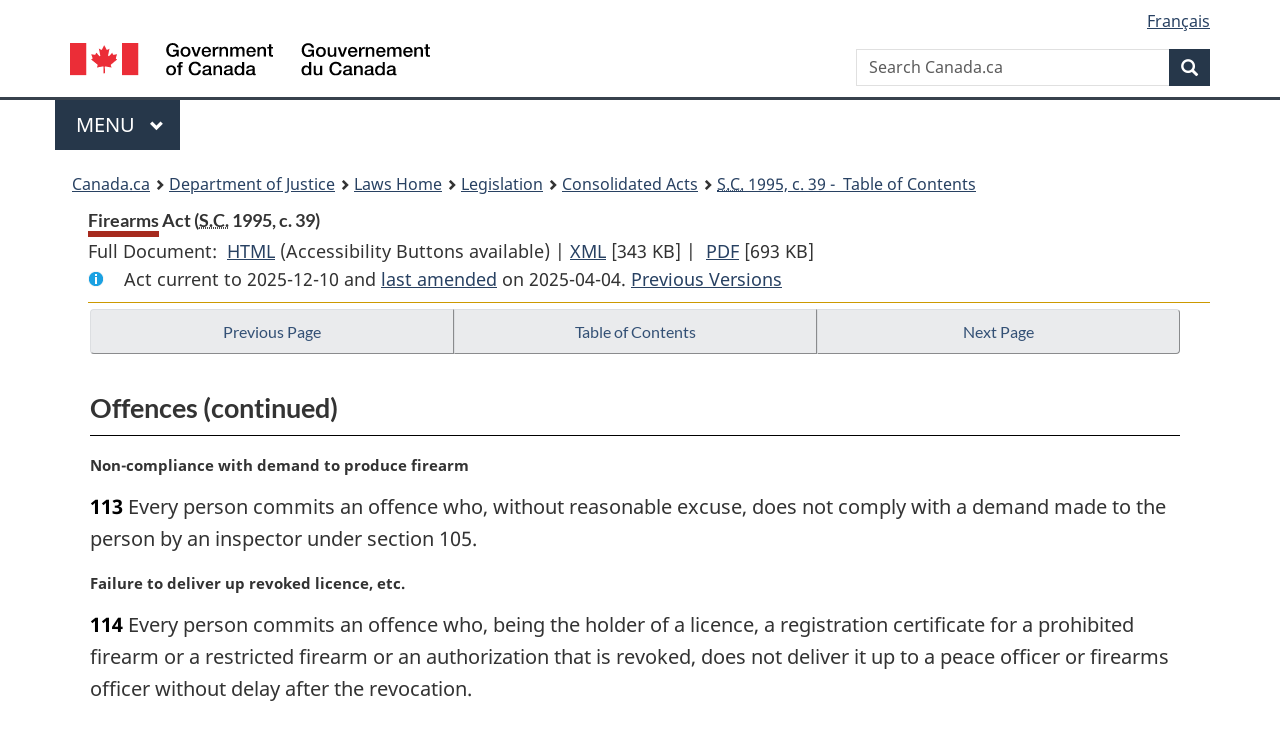

--- FILE ---
content_type: text/html
request_url: https://www.laws-lois.justice.gc.ca/eng/acts/F-11.6/page-9.html
body_size: 50424
content:
<!DOCTYPE html>
<html class="no-js" lang="en" dir="ltr">
<head>
<meta charset="utf-8">
<meta property="dcterms:accessRights" content="2"/>
<meta property="dcterms:service" content="JUS-Laws_Lois"/>
<meta content="width=device-width,initial-scale=1" name="viewport">
<meta name="dcterms.language" title="ISO639-2" content="eng">
<link href="/canada/themes-dist/GCWeb/assets/favicon.ico" rel="icon" type="image/x-icon">
<link rel="stylesheet" href="/canada/themes-dist/GCWeb/css/theme.min.css">
<link rel="stylesheet" type="text/css" href="/css/browse.css">
<link rel="stylesheet" type="text/css" href="/css/lawContent.css">
<link rel="stylesheet" type="text/css" href="/css/commonView.css">
<script src="//assets.adobedtm.com/be5dfd287373/bb72b7edd313/launch-e34f760eaec8.min.js"></script>
<link rel="stylesheet" href="/js/jquery-ui.css" />
<title>Firearms Act</title>
<meta content="width=device-width, initial-scale=1" name="viewport" />
<!-- Meta data -->
<meta name="description" content="Federal laws of Canada" />
<meta name="dcterms.title" content="Consolidated federal laws of Canada, Firearms Act" />
<meta name="dcterms.creator" title="Department of Justice" content="Legislative Services Branch" />
<meta name="dcterms.issued" title="W3CDTF" content="2025-04-04" />
<meta name="dcterms.modified" title="W3CDTF" content="2025-04-04" />
<meta name="dcterms.subject" title="scheme" content="Consolidated federal laws of Canada, Firearms Act" />
<meta name="dcterms.language" title="ISO639-2" content="eng" />
<link href="https://fonts.googleapis.com/css?family=Montserrat" rel="stylesheet">
</head>
<body vocab="http://schema.org/" typeof="webPage">
<nav>
	<ul id="wb-tphp" class="wb-init wb-disable-inited">
		<li class="wb-slc"><a class="wb-sl" href="#wb-cont">Skip to main content</a></li>
		<li class="wb-slc"><a class="wb-sl" href="#wb-info">Skip to "About government"</a></li>
		<li class="wb-slc"><a class="wb-sl" rel="alternate" href="?wbdisable=true">Switch to basic HTML version</a></li>
	</ul>
</nav>

<header> 
	<div id="wb-bnr" class="container">
		<section id="wb-lng" class="text-right">
			<h2 class="wb-inv">Language selection</h2>
			<ul class="list-inline margin-bottom-none">
				<li><a href="/scripts/changelanguage.asp" lang="fr">Fran&ccedil;ais</a></li>
			</ul>
		</section>
		<div class="row">
			<div class="brand col-xs-5 col-md-4">
				<a href="https://www.canada.ca/en.html" rel="external"><img src="/canada/themes-dist/GCWeb/assets/sig-blk-en.svg" alt="Government of Canada" property="logo"></a>
			</div>
			<section id="wb-srch" class="col-lg-8 text-right">
				<h2>Search</h2>
				<form action="https://www.canada.ca/en/sr/srb.html" method="get" name="cse-search-box" role="search" class="form-inline ng-pristine ng-valid">
					<div class="form-group">
						<label for="wb-srch-q" class="wb-inv">Search Canada.ca</label>
						<input name="cdn" value="canada" type="hidden">
						<input name="st" value="s" type="hidden">
						<input name="num" value="10" type="hidden">
						<input name="langs" value="en" type="hidden">
						<input name="st1rt" value="1" type="hidden">
						<input name="s5bm3ts21rch" value="x" type="hidden">
						<input id="wb-srch-q" list="wb-srch-q-ac" class="wb-srch-q form-control" name="q" type="search" value="" size="34" maxlength="170" placeholder="Search Canada.ca">
						<input type="hidden" name="_charset_" value="UTF-8">
						<datalist id="wb-srch-q-ac"> </datalist>
					</div>
					<div class="form-group submit">
						<button type="submit" id="wb-srch-sub" class="btn btn-primary btn-small" name="wb-srch-sub"><span class="glyphicon-search glyphicon"></span><span class="wb-inv">Search</span></button>
					</div>
				</form>
			</section>
		</div>
	</div>
<nav id="wb-cont-menu" class="gcweb-v2 gcweb-menu" typeof="SiteNavigationElement">
	<div class="container">
		<h2 class="wb-inv">Menu</h2>
		<button type="button" aria-haspopup="true" aria-expanded="false"><span class="wb-inv">Main </span>Menu <span class="expicon glyphicon glyphicon-chevron-down"></span></button>
		<ul role="menu" aria-orientation="vertical" data-ajax-replace="https://www.canada.ca/content/dam/canada/sitemenu/sitemenu-v2-en.html">
			<li role="presentation"><a role="menuitem" tabindex="-1" href="https://www.canada.ca/en/services/jobs.html">Jobs and the workplace</a></li>
			<li role="presentation"><a role="menuitem" tabindex="-1" href="https://www.canada.ca/en/services/immigration-citizenship.html">Immigration and citizenship</a></li>
			<li role="presentation"><a role="menuitem" tabindex="-1" href="https://travel.gc.ca/">Travel and tourism</a></li>
			<li role="presentation"><a role="menuitem" tabindex="-1" href="https://www.canada.ca/en/services/business.html">Business and industry</a></li>
			<li role="presentation"><a role="menuitem" tabindex="-1" href="https://www.canada.ca/en/services/benefits.html">Benefits</a></li>
			<li role="presentation"><a role="menuitem" tabindex="-1" href="https://www.canada.ca/en/services/health.html">Health</a></li>
			<li role="presentation"><a role="menuitem" tabindex="-1" href="https://www.canada.ca/en/services/taxes.html">Taxes</a></li>
			<li role="presentation"><a role="menuitem" tabindex="-1" href="https://www.canada.ca/en/services/environment.html">Environment and natural resources</a></li>
			<li role="presentation"><a role="menuitem" tabindex="-1" href="https://www.canada.ca/en/services/defence.html">National security and defence</a></li>
			<li role="presentation"><a role="menuitem" tabindex="-1" href="https://www.canada.ca/en/services/culture.html">Culture, history and sport</a></li>
			<li role="presentation"><a role="menuitem" tabindex="-1" href="https://www.canada.ca/en/services/policing.html">Policing, justice and emergencies</a></li>
			<li role="presentation"><a role="menuitem" tabindex="-1" href="https://www.canada.ca/en/services/transport.html">Transport and infrastructure</a></li>
			<li role="presentation"><a role="menuitem" tabindex="-1" href="http://international.gc.ca/world-monde/index.aspx?lang=eng">Canada and the world</a></li>
			<li role="presentation"><a role="menuitem" tabindex="-1" href="https://www.canada.ca/en/services/finance.html">Money and finances</a></li>
			<li role="presentation"><a role="menuitem" tabindex="-1" href="https://www.canada.ca/en/services/science.html">Science and innovation</a></li>
		</ul>
	</div>
</nav>
<nav id="wb-bc" property="breadcrumb"><h2>You are here:</h2><div class="container"><ol class="breadcrumb"><li><a href="https://www.canada.ca/en.html">Canada.ca</a></li><li><a href="https://www.justice.gc.ca/eng/index.html">Department of Justice</a></li><li><a href="/eng">Laws Home</a></li><li><a href="/eng/laws-index.html">Legislation</a></li><li><a href="/eng/acts/">Consolidated Acts</a></li><li><a href="/eng/acts/F-11.6/index.html"><abbr title='Statutes of Canada'>S.C.</abbr> 1995, c. 39 - &#x00A0;Table of Contents</a></li></ol></div></nav>
</header>
<main property="mainContentOfPage" typeof="WebPageElement">
<div class="container">
<!-- MAIN CONT DIV START --><div class='legisHeader'><header><h1 id='wb-cont' class='HeadTitle'>Firearms Act&#x00A0;(<abbr title='Statutes of Canada'>S.C.</abbr> 1995, c. 39)</h1><div id='printAll'><p id='FullDoc'>Full Document: &nbsp;</p><ul><li><a href='FullText.html'>HTML<span class='wb-invisible'>Full Document: Firearms Act</span></a>&nbsp;(Accessibility Buttons available) |&nbsp;</li><li><a href='/eng/XML/F-11.6.xml'>XML<span class='wb-invisible'>Full Document: Firearms Act</span></a> <span class='fileSize'>[343 KB]</span>&nbsp;|&nbsp;</li> <li><a href='/PDF/F-11.6.pdf'>PDF<span class='wb-invisible'>Full Document: Firearms Act</span></a> <span class='fileSize'>[693 KB]</span></li></ul></div><div class='info'><p id='assentedDate'>Act current to 2025-12-10 and <a href='index.html#hist'>last amended</a> on 2025-04-04. <a href='PITIndex.html'>Previous Versions</a></p></div></header><div class='lineSeparator goldLineTop'></div></div><div class='docContents' id='docCont'>
<nav><div class="btn-group btn-group-justified"><a rel="prev" class="btn btn-default" role="button" href="page-8.html#docCont" >Previous Page</a><a id="right-panel-trigger" class="overlay-lnk btn btn-default" role="button" href="index.html" aria-controls="right-panel">Table of Contents</a><a rel="next" class="btn btn-default" role="button" href="page-10.html#docCont" >Next Page</a></div></nav><div class="wb-txthl">
<section>
<div class='continued'><h2 class="Part" id="h-223986"><span class="HTitleText1">Offences (continued)</span></h2></div>
<p class="MarginalNote"><span class="wb-invisible">Marginal note:</span>Non-compliance with demand to produce firearm</p><p class="Section" id="224011"><strong><a class="sectionLabel" id="s-113"><span class="sectionLabel">113</span></a></strong> Every person commits an offence who, without reasonable excuse, does not comply with a demand made to the person by an inspector under section 105.</p>
<p class="MarginalNote"><span class="wb-invisible">Marginal note:</span>Failure to deliver up revoked licence, etc.</p><p class="Section" id="224013"><strong><a class="sectionLabel" id="s-114"><span class="sectionLabel">114</span></a></strong> Every person commits an offence who, being the holder of a licence, a registration certificate for a prohibited firearm or a restricted firearm or an authorization that is revoked, does not deliver it up to a peace officer or firearms officer without delay after the revocation.</p><div class="HistoricalNote"><ul class="HistoricalNote"><li class="HistoricalNoteSubItem">1995, c. 39, s. 114</li><li class="HistoricalNoteSubItem"> 2012, c. 6, s. 28</li></ul></div>
<div class="PITLink"><a class="PITLink" href="section-114-20030101.html" title="Link to previous version of section 114">Previous Version</a></div>
<p class="MarginalNote"><span class="wb-invisible">Marginal note:</span>Punishment</p><p class="Section" id="224017"><strong><a class="sectionLabel" id="s-115"><span class="sectionLabel">115</span></a></strong> Every person who commits an offence under section 113 or 114 is guilty of an offence punishable on summary conviction.</p><div class="HistoricalNote"><ul class="HistoricalNote"><li class="HistoricalNoteSubItem">1995, c. 39, s. 115</li><li class="HistoricalNoteSubItem"> 2012, c. 6, s. 28</li></ul></div>
<div class="PITLink"><a class="PITLink" href="section-115-20030101.html" title="Link to previous version of section 115">Previous Version</a></div>
<p class="MarginalNote"><span class="wb-invisible">Marginal note:</span>Attorney General of Canada may act</p><p class="Section" id="224021"><strong><a class="sectionLabel" id="s-116"><span class="sectionLabel">116</span></a></strong> Any proceedings in respect of an offence under this Act may be commenced at the instance of the Government of Canada and conducted by or on behalf of that government.</p>
<h2 class="Part" id="h-224023"><span class="HTitleText1">Regulations</span></h2><p class="MarginalNote"><span class="wb-invisible">Marginal note:</span>Regulations</p><p class="Section" id="224024"><strong><a class="sectionLabel" id="s-117"><span class="sectionLabel">117</span></a></strong> The Governor in Council may make regulations</p><ul class="ProvisionList"><li><p class="Paragraph" id="1487937"><span class="lawlabel">(a)</span> defining the expression “protection order” for the purposes of this Act;</p></li><li><p class="Paragraph" id="1487938"><span class="lawlabel">(a.01)</span> regulating the issuance of licences, registration certificates and authorizations, including regulations respecting the purposes for which they may be issued under any provision of this Act and prescribing the circumstances in which persons are or are not eligible to hold licences;</p></li><li><p class="Paragraph" id="224027"><span class="lawlabel">(a.1)</span> deeming permits to export goods, or classes of permits to export goods, that are issued under the <cite class="XRefExternalAct"><a href="/eng/acts/E-19">Export and Import Permits Act</a></cite> to be authorizations to export for the purposes of this Act;</p></li><li><p class="Paragraph" id="224028"><span class="lawlabel">(b)</span> regulating the revocation of licences, registration certificates and authorizations;</p></li><li><p class="Paragraph" id="224029"><span class="lawlabel">(c)</span> prescribing the circumstances in which an individual does or does not need firearms</p><ul class="ProvisionList"><li><p class="Subparagraph" id="224030"><span class="lawlabel">(i)</span> to protect the life of that individual or of other individuals, or</p></li><li><p class="Subparagraph" id="224031"><span class="lawlabel">(ii)</span> for use in connection with his or her lawful profession or occupation;</p></li></ul></li><li><p class="Paragraph" id="1345421"><span class="lawlabel">(c.1)</span> regulating, for the purpose of issuing a reference number under section 23, the provision of information by a transferor, a transferee and the Registrar;</p></li><li><p class="Paragraph" id="224032"><span class="lawlabel">(d)</span> regulating the use of firearms in target practice or target shooting competitions;</p></li><li><p class="Paragraph" id="224033"><span class="lawlabel">(e)</span> regulating</p><ul class="ProvisionList"><li><p class="Subparagraph" id="224034"><span class="lawlabel">(i)</span> the establishment and operation of shooting clubs and shooting ranges,</p></li><li><p class="Subparagraph" id="224035"><span class="lawlabel">(ii)</span> the activities that may be carried on at shooting clubs and shooting ranges,</p></li><li><p class="Subparagraph" id="224036"><span class="lawlabel">(iii)</span> the possession and use of firearms at shooting clubs and shooting ranges, and</p></li><li><p class="Subparagraph" id="224037"><span class="lawlabel">(iv)</span> the keeping and destruction of records in relation to shooting clubs and shooting ranges and members of those clubs and ranges;</p></li></ul></li><li><p class="Paragraph" id="224038"><span class="lawlabel">(f)</span> regulating the establishment and maintenance of gun collections and the acquisition and disposal or disposition of firearms that form part or are to form part of a gun collection;</p></li><li><p class="Paragraph" id="224039"><span class="lawlabel">(g)</span> regulating the operation of gun shows, the activities that may be carried on at gun shows and the possession and use of firearms at gun shows;</p></li><li><p class="Paragraph" id="224040"><span class="lawlabel">(h)</span> regulating the storage, handling, transportation, shipping, display, advertising and mail-order sale of firearms and restricted weapons and defining the expression “mail-order sale” for the purposes of this Act;</p></li><li><p class="Paragraph" id="224041"><span class="lawlabel">(i)</span> regulating the storage, handling, transportation, shipping, possession for a prescribed purpose, transfer, exportation or importation of</p><ul class="ProvisionList"><li><p class="Subparagraph" id="1487939"><span class="lawlabel">(i)</span> prohibited firearms, prohibited weapons, restricted weapons, prohibited devices, prohibited ammunition and firearm parts, or</p></li><li><p class="Subparagraph" id="224043"><span class="lawlabel">(ii)</span> components or parts of prohibited firearms, prohibited weapons, restricted weapons, prohibited devices and prohibited ammunition;</p></li></ul></li><li><p class="Paragraph" id="224044"><span class="lawlabel">(j)</span> regulating the possession and use of restricted weapons;</p></li><li><p class="Paragraph" id="224045"><span class="lawlabel">(j.1)</span> respecting the possession and transportation of firearms during the extension period referred to in subsection 64(1.1);</p></li><li><p class="Paragraph" id="224046"><span class="lawlabel">(k)</span> for authorizing</p><ul class="ProvisionList"><li><p class="Subparagraph" id="224047"><span class="lawlabel">(i)</span> the possession at any place, or</p></li><li><p class="Subparagraph" id="224048"><span class="lawlabel">(ii)</span> the manufacture or transfer, whether or not for consideration, or offer to manufacture or transfer, whether or not for consideration,</p></li></ul><p class="ContinuedParagraph" id="1487940">of firearms, prohibited weapons, restricted weapons, prohibited devices, ammunition, prohibited ammunition, cartridge magazines and components and parts designed exclusively for use in the manufacture of or assembly into firearms;</p></li><li><p class="Paragraph" id="1487941"><span class="lawlabel">(k.1)</span> respecting the importation or exportation of firearms, prohibited weapons, restricted weapons, prohibited devices, ammunition, prohibited ammunition, cartridge magazines and components and parts designed exclusively for use in the manufacture of or assembly into firearms;</p></li><li><p class="Paragraph" id="224051"><span class="lawlabel">(k.2)</span> respecting the marking of firearms manufactured in Canada or imported into Canada and the removal, alteration, obliteration and defacing of those markings;</p></li><li><p class="Paragraph" id="1487942"><span class="lawlabel">(k.3)</span> respecting the confirmation of declarations and authorizations to transport for the purposes of paragraph 35(1)(b) and the confirmation of declarations for the purposes of subsections 37(2) and 38(2);</p></li><li><p class="Paragraph" id="1487943"><span class="lawlabel">(k.4)</span> respecting the disposal of ammunition and cartridge magazines referred to in subsection 37(4) and of firearm parts referred to in subsection 38(4);</p></li><li><p class="Paragraph" id="224053"><span class="lawlabel">(l)</span> regulating the storage, handling, transportation, shipping, acquisition, possession, transfer, exportation, importation, use and disposal or disposition of firearms, prohibited weapons, restricted weapons, prohibited devices, prohibited ammunition and explosive substances</p><ul class="ProvisionList"><li><p class="Subparagraph" id="224054"><span class="lawlabel">(i)</span> by the following persons in the course of their duties or for the purposes of their employment, namely,</p><ul class="ProvisionList"><li><p class="Clause" id="224055"><span class="lawlabel">(A)</span> peace officers,</p></li><li><p class="Clause" id="224056"><span class="lawlabel">(B)</span> persons training to become police officers or peace officers under the control and supervision of a police force or a police academy or similar institution designated by the federal Minister or the lieutenant governor in council of a province,</p></li><li><p class="Clause" id="224057"><span class="lawlabel">(C)</span> persons or members of a class of persons employed in the federal public administration or by the government of a province or municipality who are prescribed by the regulations made by the Governor in Council under Part III of the <cite class="XRefExternalAct"><a href="/eng/acts/C-46">Criminal Code</a></cite> to be public officers, and</p></li><li><p class="Clause" id="224058"><span class="lawlabel">(D)</span> chief firearms officers and firearms officers, and</p></li></ul></li><li><p class="Subparagraph" id="224059"><span class="lawlabel">(ii)</span> by individuals on behalf of, and under the authority of, a police force or a department of the Government of Canada or of a province;</p></li></ul></li><li><p class="Paragraph" id="1171081"><span class="lawlabel">(m)</span> regulating the keeping, transmission and destruction of records in relation to firearms, prohibited weapons, restricted weapons, prohibited devices and prohibited ammunition;</p></li><li><p class="Paragraph" id="224061"><span class="lawlabel">(n)</span> regulating the keeping and destruction of records by businesses in relation to ammunition;</p></li><li><p class="Paragraph" id="1345422"><span class="lawlabel">(n.1)</span> regulating the transmission of records under paragraph 58.1(1)(c) by a business to a prescribed official;</p></li><li><p class="Paragraph" id="224062"><span class="lawlabel">(o)</span> creating offences consisting of contraventions of the regulations made under paragraph (d), (e), (f), (g), (i), (j), (k.1), (k.2), (l), (m) or (n);</p></li><li><p class="Paragraph" id="224063"><span class="lawlabel">(p)</span> prescribing the fees that are to be paid to Her Majesty in right of Canada for licences, registration certificates, authorizations, approvals of transfers and importations of firearms and confirmations by customs officers of documents under this Act;</p></li><li><p class="Paragraph" id="224064"><span class="lawlabel">(q)</span> waiving or reducing the fees payable under paragraph (p) in such circumstances as may be specified in the regulations;</p></li><li><p class="Paragraph" id="224065"><span class="lawlabel">(r)</span> prescribing the charges that are to be paid to Her Majesty in right of Canada in respect of costs incurred by Her Majesty in right of Canada in storing goods that are detained by customs officers or in disposing of goods;</p></li><li><p class="Paragraph" id="224066"><span class="lawlabel">(s)</span> respecting the operation of the Canadian Firearms Registry;</p></li><li><p class="Paragraph" id="224067"><span class="lawlabel">(t)</span> regulating the sending or issuance of notices and documents in electronic or other form, including</p><ul class="ProvisionList"><li><p class="Subparagraph" id="224068"><span class="lawlabel">(i)</span> the notices and documents that may be sent or issued in electronic or other form,</p></li><li><p class="Subparagraph" id="224069"><span class="lawlabel">(ii)</span> the persons or classes of persons by whom they may be sent or issued,</p></li><li><p class="Subparagraph" id="224070"><span class="lawlabel">(iii)</span> their signature in electronic or other form or their execution, adoption or authorization in a manner that pursuant to the regulations is to have the same effect for the purposes of this Act as their signature, and</p></li><li><p class="Subparagraph" id="224071"><span class="lawlabel">(iv)</span> the time and date when they are deemed to be received;</p></li></ul></li><li><p class="Paragraph" id="224072"><span class="lawlabel">(u)</span> respecting the manner in which any provision of this Act or the regulations applies to any of the aboriginal peoples of Canada, and adapting any such provision for the purposes of that application;</p></li><li><p class="Paragraph" id="224073"><span class="lawlabel">(v)</span> repealing</p><ul class="ProvisionList"><li><p class="Subparagraph" id="224074"><span class="lawlabel">(i)</span> section 4 of the <cite class="XRefExternalRegulation">Cartridge Magazine Control Regulations</cite>, made by Order in Council P.C. 1992-1660 of July 16, 1992 and registered as SOR/92-460, and the heading before it,</p></li><li><p class="Subparagraph" id="224075"><span class="lawlabel">(ii)</span> the <cite class="XRefExternalRegulation"><a href="/eng/regulations/C.R.C.,_c._430">Designated Areas Firearms Order</a></cite>, C.R.C., chapter 430,</p></li><li><p class="Subparagraph" id="224076"><span class="lawlabel">(iii)</span> section 4 of the <cite class="XRefExternalRegulation">Firearms Acquisition Certificate Regulations</cite>, made by Order in Council P.C. 1992-1663 of July 16, 1992 and registered as SOR/92-461, and the heading before it,</p></li><li><p class="Subparagraph" id="224077"><span class="lawlabel">(iv)</span> section 7 of the <cite class="XRefExternalRegulation">Genuine Gun Collector Regulations</cite>, made by Order in Council P.C. 1992-1661 of July 16, 1992 and registered as SOR/92-435, and the heading before it,</p></li><li><p class="Subparagraph" id="224078"><span class="lawlabel">(v)</span> sections 8 and 13 of the <cite class="XRefExternalRegulation">Prohibited Weapons Control Regulations</cite>, made by Order in Council P.C. 1991-1925 of October 3, 1991 and registered as SOR/91-572, and the headings before them,</p></li><li><p class="Subparagraph" id="224079"><span class="lawlabel">(vi)</span> the <cite class="XRefExternalRegulation">Restricted Weapon Registration Certificate for Classes of Persons other than Individuals Regulations</cite>, made by Order in Council P.C. 1993-766 of April 20, 1993 and registered as SOR/93-200, and</p></li><li><p class="Subparagraph" id="224080"><span class="lawlabel">(vii)</span> sections 7, 15 and 17 of the <cite class="XRefExternalRegulation">Restricted Weapons and Firearms Control Regulations</cite>, made by Order in Council P.C. 1978-2572 of August 16, 1978 and registered as SOR/78-670, and the headings before them; and</p></li></ul></li><li><p class="Paragraph" id="224081"><span class="lawlabel">(w)</span> prescribing anything that by any provision of this Act is to be prescribed by regulation.</p></li></ul><div class="HistoricalNote"><ul class="HistoricalNote"><li class="HistoricalNoteSubItem">1995, c. 39, s. 117</li><li class="HistoricalNoteSubItem"> 2003, c. 8, s. 54, c. 22, s. 224(E)</li><li class="HistoricalNoteSubItem"> 2015, c. 27, s. 16</li><li class="HistoricalNoteSubItem"><a href="#1148371-1171080" class="wb-lbx" data-ajax-after="1148371-1171080.html">2019, c. 9, s. 13</a></li><li class="HistoricalNoteSubItem"><a href="#1433163-1487944" class="wb-lbx" data-ajax-after="1433163-1487944.html">2023, c. 32, s. 45</a></li></ul></div>
<div class="PITLink"><a class="PITLink" href="section-117-20220518.html" title="Link to previous version of section 117">Previous Version</a></div>
<p class="MarginalNote"><span class="wb-invisible">Marginal note:</span>Laying of proposed regulations</p><ul class="Section ProvisionList" id="224084"><li><p class="Subsection" id="224086"><strong><a class="sectionLabel" id="s-118"><span class="sectionLabel">118</span></a></strong> <span class="lawlabel">(1)</span> Subject to subsection (2), the federal Minister shall have each proposed regulation laid before each House of Parliament.</p></li><li><p class="MarginalNote"><span class="wb-invisible">Marginal note:</span>Idem</p><p class="Subsection" id="224087"><span class="lawlabel">(2)</span> Where a proposed regulation is laid pursuant to subsection (1), it shall be laid before each House of Parliament on the same day.</p></li><li><p class="MarginalNote"><span class="wb-invisible">Marginal note:</span>Report by committee</p><p class="Subsection" id="224089"><span class="lawlabel">(3)</span> Each proposed regulation that is laid before a House of Parliament shall, on the day it is laid, be referred by that House to an appropriate committee of that House, as determined by the rules of that House, and the committee may conduct inquiries or public hearings with respect to the proposed regulation and report its findings to that House.</p></li><li><p class="MarginalNote"><span class="wb-invisible">Marginal note:</span>Making of regulations</p><p class="Subsection" id="224091"><span class="lawlabel">(4)</span> A proposed regulation that has been laid pursuant to subsection (1) may be made</p><ul class="ProvisionList"><li><p class="Paragraph" id="224093"><span class="lawlabel">(a)</span> on the expiration of thirty sitting days after it was laid; or</p></li><li><p class="Paragraph" id="224094"><span class="lawlabel">(b)</span> where, with respect to each House of Parliament,</p><ul class="ProvisionList"><li><p class="Subparagraph" id="224095"><span class="lawlabel">(i)</span> the committee reports to the House, or</p></li><li><p class="Subparagraph" id="224096"><span class="lawlabel">(ii)</span> the committee decides not to conduct inquiries or public hearings.</p></li></ul></li></ul></li><li><p class="MarginalNote"><span class="wb-invisible">Marginal note:</span>Definition of “sitting day”</p><p class="Subsection" id="224097"><span class="lawlabel">(5)</span> For the purpose of this section, <span class="DefinedTerm"><dfn>sitting day</dfn></span> means a day on which either House of Parliament sits.</p></li></ul>
<p class="MarginalNote"><span class="wb-invisible">Marginal note:</span>Exception</p><ul class="Section ProvisionList" id="224099"><li><p class="Subsection" id="224101"><strong><a class="sectionLabel" id="s-119"><span class="sectionLabel">119</span></a></strong> <span class="lawlabel">(1)</span> No proposed regulation that has been laid pursuant to section 118 need again be laid under that section, whether or not it has been altered.</p></li><li><p class="MarginalNote"><span class="wb-invisible">Marginal note:</span>Exception — minor changes</p><p class="Subsection" id="224102"><span class="lawlabel">(2)</span> A regulation made under section 117 may be made without being laid before either House of Parliament if the federal Minister is of the opinion that the changes made by the regulation to an existing regulation are so immaterial or insubstantial that section 118 should not be applicable in the circumstances.</p></li><li><p class="MarginalNote"><span class="wb-invisible">Marginal note:</span>Exception — urgency</p><p class="Subsection" id="224104"><span class="lawlabel">(3)</span> A regulation made under paragraph 117(i), (l), (m), (n), (o), (q), (s) or (t) may be made without being laid before either House of Parliament if the federal Minister is of the opinion that the making of the regulation is so urgent that section 118 should not be applicable in the circumstances.</p></li><li><p class="MarginalNote"><span class="wb-invisible">Marginal note:</span>Notice of opinion</p><p class="Subsection" id="224106"><span class="lawlabel">(4)</span> Where the federal Minister forms the opinion described in subsection (2) or (3), he or she shall have a statement of the reasons why he or she formed that opinion laid before each House of Parliament.</p></li><li><p class="MarginalNote"><span class="wb-invisible">Marginal note:</span>Exception — prescribed dates</p><p class="Subsection" id="224108"><span class="lawlabel">(5)</span> A regulation may be made under paragraph 117(w) prescribing a date for the purposes of the application of any provision of this Act without being laid before either House of Parliament.</p></li><li><p class="MarginalNote"><span class="wb-invisible">Marginal note:</span>Part III of the <cite class="XRefExternalAct"><a href="/eng/acts/C-46">Criminal Code</a></cite></p><p class="Subsection" id="224110"><span class="lawlabel">(6)</span> For greater certainty, a regulation may be made under Part III of the <cite class="XRefExternalAct"><a href="/eng/acts/C-46">Criminal Code</a></cite> without being laid before either House of Parliament.</p></li></ul>
<h2 class="Part" id="h-224112"><span class="HTitleText1">Transitional Provisions</span></h2><h3 class="Subheading" id="h-224113"><span class="HTitleText2">Licences</span></h3><p class="MarginalNote"><span class="wb-invisible">Marginal note:</span>Firearms acquisition certificates</p><ul class="Section ProvisionList" id="224114"><li><p class="Subsection" id="224116"><strong><a class="sectionLabel" id="s-120"><span class="sectionLabel">120</span></a></strong> <span class="lawlabel">(1)</span> A firearms acquisition certificate is deemed to be a licence if it</p><ul class="ProvisionList"><li><p class="Paragraph" id="224117"><span class="lawlabel">(a)</span> was issued under section 106 or 107 of the former Act;</p></li><li><p class="Paragraph" id="224118"><span class="lawlabel">(b)</span> had not been revoked before the commencement day; and</p></li><li><p class="Paragraph" id="224119"><span class="lawlabel">(c)</span> was valid pursuant to subsection 106(11) of the former Act, or pursuant to that subsection as applied by subsection 107(1) of the former Act, on the commencement day.</p></li></ul></li><li><p class="MarginalNote"><span class="wb-invisible">Marginal note:</span>Authorizations</p><p class="Subsection" id="224120"><span class="lawlabel">(2)</span> A firearms acquisition certificate that is deemed to be a licence authorizes the holder</p><ul class="ProvisionList"><li><p class="Paragraph" id="224122"><span class="lawlabel">(a)</span> to acquire and possess any firearms other than prohibited firearms that are acquired by the holder on or after the commencement day and before the expiration or revocation of the firearms acquisition certificate;</p></li><li><p class="Paragraph" id="224123"><span class="lawlabel">(b)</span> in the case of an individual referred to in subsection 12(2), (3), (4), (5), (6) or (8), to acquire and possess any prohibited firearms referred to in that subsection that are acquired by the holder on or after the commencement day; and</p></li><li><p class="Paragraph" id="224124"><span class="lawlabel">(c)</span> in the case of a particular individual who is eligible under subsection 12(7) to hold a licence authorizing the particular individual to possess a handgun referred to in subsection 12(6.1) (pre-December 1, 1998 handguns) in the circumstances described in subsection 12(7), to acquire and possess such a handgun in those circumstances, if the particular handgun is acquired by the particular individual on or after the commencement day.</p></li></ul></li><li><p class="MarginalNote"><span class="wb-invisible">Marginal note:</span>Expiration</p><p class="Subsection" id="224125"><span class="lawlabel">(3)</span> A firearms acquisition certificate that is deemed to be a licence expires on the earlier of</p><ul class="ProvisionList"><li><p class="Paragraph" id="224127"><span class="lawlabel">(a)</span> five years after the day on which it was issued, and</p></li><li><p class="Paragraph" id="224128"><span class="lawlabel">(b)</span> the issuance of a licence to the holder of the firearms acquisition certificate.</p></li></ul></li><li><p class="MarginalNote"><span class="wb-invisible">Marginal note:</span>Lost, stolen and destroyed firearms acquisition certificates</p><p class="Subsection" id="224129"><span class="lawlabel">(4)</span> Where a firearms acquisition certificate that is deemed to be a licence is lost, stolen or destroyed before its expiration under subsection (3), a person who has authority under this Act to issue a licence may issue a replacement firearms acquisition certificate that has the same effect as the one that was lost, stolen or destroyed.</p></li></ul><div class="HistoricalNote"><ul class="HistoricalNote"><li class="HistoricalNoteSubItem">1995, c. 39, s. 120</li><li class="HistoricalNoteSubItem"> 2003, c. 8, s. 56</li></ul></div>
<div class="PITLink"><a class="PITLink" href="section-120-20030101.html" title="Link to previous version of section 120">Previous Version</a></div>
</section></div>
</div> <!--END OF DocContents -->
<section id="right-panel" class="wb-overlay modal-content overlay-def wb-panel-l"><header class="modal-header"><h2 class="modal-title">Table of Contents</h2></header><div class="modal-body"><nav>
<ul class="TocIndent">
<li><a title="Page 1" href="page-1.html">
Firearms Act</a><ul class="TocIndent"><li><span class='sectionRange'>1 - </span><a href="page-1.html#h-223059"><span class="HTitleText1">Short Title</span></a>
</li>
<li><span class='sectionRange'>2 - </span><a href="page-1.html#h-223062"><span class="HTitleText1">Interpretation</span></a>
</li>
<li><span class='sectionRange'>3 - </span><a href="page-1.html#h-223111"><span class="HTitleText1">Her Majesty</span></a>
</li>
<li><span class='sectionRange'>4 - </span><a href="page-1.html#h-223117"><span class="HTitleText1">Purpose</span></a>
</li>
<li><span class='sectionRange'>5 - </span><a href="page-1.html#h-223131"><span class="HTitleText1">Authorized Possession</span></a>
<ul class="TocIndent"><li>
<span class='sectionRange'>5 - </span><a href="page-1.html#h-223132"><span class="HTitleText2">Eligibility to Hold Licences</span></a>
<ul class="TocIndent"><li>
<span class='sectionRange'>5 - </span><a href="page-1.html#h-223133"><span class="HTitleText3">General Rules</span></a>
</li>
<li><span class='sectionRange'>8 - </span><a href="page-2.html#h-223188"><span class="HTitleText3">Special Cases — Persons</span></a>
</li>
<li><span class='sectionRange'>11 - </span><a href="page-2.html#h-223226"><span class="HTitleText3">Special Cases — Prohibited Firearms, Weapons, Devices and Ammunition</span></a>
</li></ul>
</li><li><span class='sectionRange'>12.1 - </span><a href="page-2.html#h-223283"><span class="HTitleText2">Registration Certificates</span></a>
</li></ul>
</li><li><span class='sectionRange'>17 - </span><a href="page-2.html#h-223301"><span class="HTitleText1">Authorized Transportation of Firearms</span></a>
</li>
<li><span class='sectionRange'>21 - </span><a href="page-3.html#h-223346"><span class="HTitleText1">Authorized Transfers and Lending</span></a>
<ul class="TocIndent"><li>
<span class='sectionRange'>21 - </span><a href="page-3.html#h-223347"><span class="HTitleText2">General Provisions</span></a>
</li>
<li><span class='sectionRange'>23 - </span><a href="page-3.html#h-223354"><span class="HTitleText2">Authorized Transfers</span></a>
</li>
<li><span class='sectionRange'>33 - </span><a href="page-4.html#h-223464"><span class="HTitleText2">Authorized Lending</span></a>
</li></ul>
</li><li><span class='sectionRange'>35 - </span><a href="page-4.html#h-223479"><span class="HTitleText1">Authorized Exportation and Importation</span></a>
<ul class="TocIndent"><li>
<span class='sectionRange'>35 - </span><a href="page-4.html#h-223480"><span class="HTitleText2">Individuals</span></a>
</li></ul>
</li><li><span class='sectionRange'>54 - </span><a href="page-4.html#h-223529"><span class="HTitleText1">Licences, Registration Certificates and Authorizations</span></a>
<ul class="TocIndent"><li>
<span class='sectionRange'>54 - </span><a href="page-4.html#h-223530"><span class="HTitleText2">Applications</span></a>
</li>
<li><span class='sectionRange'>56 - </span><a href="page-4.html#h-223551"><span class="HTitleText2">Issuance</span></a>
</li>
<li><span class='sectionRange'>64 - </span><a href="page-5.html#h-223601"><span class="HTitleText2">Term</span></a>
</li>
<li><span class='sectionRange'>68 - </span><a href="page-5.html#h-223680"><span class="HTitleText2">Refusal to Issue and Suspension and Revocation</span></a>
</li>
<li><span class='sectionRange'>74 - </span><a href="page-6.html#h-223726"><span class="HTitleText2">References to Provincial Court Judge</span></a>
</li>
<li><span class='sectionRange'>76.1 - </span><a href="page-6.html#h-223752"><span class="HTitleText2">Appeals to Superior Court and Court of Appeal</span></a>
</li></ul>
</li><li><span class='sectionRange'>81.1 - </span><a href="page-7.html#h-223792"><span class="HTitleText1">Commissioner of Firearms</span></a>
</li>
<li><span class='sectionRange'>82 - </span><a href="page-7.html#h-223813"><span class="HTitleText1">Canadian Firearms Registration System</span></a>
<ul class="TocIndent"><li>
<span class='sectionRange'>82 - </span><a href="page-7.html#h-223814"><span class="HTitleText2">Registrar of Firearms</span></a>
</li>
<li><span class='sectionRange'>83 - </span><a href="page-7.html#h-223823"><span class="HTitleText2">Records of the Registrar</span></a>
</li>
<li><span class='sectionRange'>87 - </span><a href="page-7.html#h-223858"><span class="HTitleText2">Records of Chief Firearms Officers</span></a>
</li>
<li><span class='sectionRange'>88.1 - </span><a href="page-7.html#h-1434079"><span class="HTitleText2">Disclosure of Information</span></a>
</li>
<li><span class='sectionRange'>89 - </span><a href="page-7.html#h-223872"><span class="HTitleText2">Reporting of Prohibition Orders</span></a>
</li>
<li><span class='sectionRange'>90 - </span><a href="page-7.html#h-223875"><span class="HTitleText2">Access to Records</span></a>
</li>
<li><span class='sectionRange'>91 - </span><a href="page-7.html#h-223882"><span class="HTitleText2">Electronic Filing</span></a>
</li>
<li><span class='sectionRange'>93 - </span><a href="page-8.html#h-223897"><span class="HTitleText2">Reports</span></a>
</li></ul>
</li><li><span class='sectionRange'>95 - </span><a href="page-8.html#h-223909"><span class="HTitleText1">General</span></a>
<ul class="TocIndent"><li>
<span class='sectionRange'>95 - </span><a href="page-8.html#h-223910"><span class="HTitleText2">Agreements with Provinces</span></a>
</li>
<li><span class='sectionRange'>96 - </span><a href="page-8.html#h-223915"><span class="HTitleText2">Other Matters</span></a>
</li></ul>
</li><li><span class='sectionRange'>98 - </span><a href="page-8.html#h-223931"><span class="HTitleText1">Delegation</span></a>
</li>
<li><span class='sectionRange'>101 - </span><a href="page-8.html#h-223940"><span class="HTitleText1">Inspection</span></a>
</li>
<li><span class='sectionRange'>106 - </span><a href="page-8.html#h-223986"><span class="HTitleText1">Offences</span></a>
</li>
<li><span class='sectionRange'>117 - </span><a href="page-9.html#h-224023"><span class="HTitleText1">Regulations</span></a>
</li>
<li><span class='sectionRange'>120 - </span><a href="page-9.html#h-224112"><span class="HTitleText1">Transitional Provisions</span></a>
<ul class="TocIndent"><li>
<span class='sectionRange'>120 - </span><a href="page-9.html#h-224113"><span class="HTitleText2">Licences</span></a>
</li>
<li><span class='sectionRange'>127 - </span><a href="page-10.html#h-224190"><span class="HTitleText2">Registration Certificates</span></a>
</li>
<li><span class='sectionRange'>129 - </span><a href="page-10.html#h-224204"><span class="HTitleText2">Authorized Transportation of Firearms</span></a>
</li></ul>
</li><li><span class='sectionRange'>136 and 137 - </span><a href="page-10.html#h-224252"><span class="HTitleText1">Conditional Amendments to this Act</span></a>
</li>
<li><span class='sectionRange'>138 and 139 - </span><a href="page-10.html#h-224254"><span class="HTitleText1">Amendments to the Criminal Code</span></a>
</li>
<li><span class='sectionRange'>140 to 157 - </span><a href="page-10.html#h-224256"><span class="HTitleText1">Related and Consequential Amendments to the Criminal Code</span></a>
</li>
<li><span class='sectionRange'>158 to 168 - </span><a href="page-10.html#h-224258"><span class="HTitleText1">Related and Consequential Amendments to Other Acts</span></a>
</li>
<li><span class='sectionRange'>188 to 192 - </span><a href="page-10.html#h-224262"><span class="HTitleText1">Conditional Amendments</span></a>
</li>
<li><span class='sectionRange'>193 - </span><a href="page-10.html#h-224264"><span class="HTitleText1">Coming into Force</span></a>
</li></ul>
</li></ul>

</nav>

</div></section>
<div class="lineSeparator">&nbsp;</div><nav><div class="btn-group btn-group-justified"><a rel="prev" class="btn btn-default" role="button" href="page-8.html#docCont" >Previous Page</a><a rel="next" class="btn btn-default" role="button" href="page-10.html#docCont" >Next Page</a></div></nav><form class='form-inline goToSection' action='/scripts/gotopage.asp' method='post'><div class='nextPreviousBtnAlign selectTop'><label class='wb-invisible' for='pageSelect'>Select page</label><select id='pageSelect' title='Select page' name='selectPage' class='navSelect'><option value='index'>Table of Contents</option><option value='page-1'>1       ... 7</option><option value='page-2'>8             ... 19</option><option value='page-3'>19.1                ... 32</option><option value='page-4'>33                          ... 58</option><option value='page-5'>58.1            ... 69.1</option><option value='page-6'>69.2            ... 77</option><option value='page-7'>78                      ... 92</option><option value='page-8'>93                    ... 112</option><option value='page-9' selected='selected'>113       ... 120</option><option value='page-10'>121                        ... 193</option><option value='rpdc'>Related Provisions</option><option value='nifnev'>Amendments not in force</option><option value='hist'>Previous Amendments</option></select><input class="button-accent" type='submit' value='Go to page' /><input type='hidden' name='folder' value='F-11.6'/><input type='hidden' name='type' value='acts' /><input type='hidden' name='language' value='eng'/></div></form>
<!-- MAIN CONT DIV END --></div>
<section class="pagedetails container">
    <h2 class="wb-inv">Page Details</h2>   
        <dl id="wb-dtmd">
    <dt>Date modified: </dt>
    <dd><time property="dateModified">﻿2026-01-12</time></dd>
</dl>
</section>
<script src="https://ajax.googleapis.com/ajax/libs/jquery/2.2.4/jquery.js"></script>
<script src="/canada/themes-dist/wet-boew/js/wet-boew.min.js"></script>
<script src="/canada/themes-dist/GCWeb/js/theme.min.js"></script>
</main>
<footer id="wb-info">
	<div class="gc-contextual" style="background: #f5f5f5 !important; color: #222222ff">
		<div class="container">
			<nav class="wb-navcurr pb-4 pt-4">
				<h3 class="mt-4">Justice Laws Website</h3>
				<ul class="list-unstyled colcount-sm-2 colcount-md-3">
					<li><a style="color: #222222ff" href="/eng/const-index.html">Constitutional Documents</a></li>
					<li><a style="color: #222222ff" href="/eng/res-index.html">Related Resources</a></li>
					<li><a style="color: #222222ff" href="/eng/laws-index.html/">Consolidated Acts and Regulations</a></li>
					<li><a style="color: #222222ff" href="/Search/Search.aspx">Search</a></li>
					<li><a style="color: #222222ff" href="/eng/help-index.html/">Help</a></li>
				</ul>
			</nav>
		</div>
	</div>
	
	<div class="gc-contextual">
		<div class="container">
			<nav class="wb-navcurr pb-4 pt-4">
				<h3 class="mt-4">Department of Justice Canada</h3>
				<ul class="list-unstyled colcount-sm-2 colcount-md-3">
					<li><a href="https://www.justice.gc.ca/eng/fl-df/index.html">Family Law</a></li>
					<li><a href="https://www.justice.gc.ca/eng/cj-jp/index.html">Criminal Justice</a></li>
					<li><a href="https://www.justice.gc.ca/eng/fund-fina/index.html">Funding</a></li>
					<li><a href="https://www.justice.gc.ca/eng/csj-sjc/index.html">Canada's System of Justice</a></li>
					<li><a href="https://laws-lois.justice.gc.ca/eng/" rel="external">Laws</a></li>
				</ul>
			</nav>
		</div>
	</div>
	<div class="landscape">
		<div class="container">
			<nav class="wb-navcurr pb-3 pt-4">
				<h3 class="mt-3">Government of Canada</h3>
				<ul class="list-unstyled colcount-sm-2 colcount-md-3">
					<li><a href="https://www.canada.ca/en/contact.html" rel="external">All contacts</a></li>
					<li><a href="https://www.canada.ca/en/government/dept.html" rel="external">Departments and agencies</a></li>
					<li><a href="https://www.canada.ca/en/government/system.html" rel="external">About government</a></li>
				</ul>
				
				<h4><span class="wb-inv">Themes and topics</span></h4>
				<ul class="list-unstyled colcount-sm-2 colcount-md-3">
					<li><a href="https://www.canada.ca/en/services/jobs.html" rel="external">Jobs</a></li>
					<li><a href="https://www.canada.ca/en/services/immigration-citizenship.html" rel="external">Immigration and citizenship</a></li>
					<li><a href="https://travel.gc.ca/" rel="external">Travel and tourism</a></li>
					<li><a href="https://www.canada.ca/en/services/business.html" rel="external">Business</a></li>
					<li><a href="https://www.canada.ca/en/services/benefits.html" rel="external">Benefits</a></li>
					<li><a href="https://www.canada.ca/en/services/health.html" rel="external">Health</a></li>
					<li><a href="https://www.canada.ca/en/services/taxes.html" rel="external">Taxes</a></li>
					<li><a href="https://www.canada.ca/en/services/environment.html" rel="external">Environment and natural resources</a></li>
					<li><a href="https://www.canada.ca/en/services/defence.html" rel="external">National security and defence</a></li>
					<li><a href="https://www.canada.ca/en/services/culture.html" rel="external">Culture, history and sport</a></li>
					<li><a href="https://www.canada.ca/en/services/policing.html" rel="external">Policing, justice and emergencies</a></li>
					<li><a href="https://www.canada.ca/en/services/transport.html" rel="external">Transport and infrastructure</a></li>
					<li><a href="https://international.gc.ca/world-monde/index.aspx?lang=eng" rel="external">Canada and the world</a></li>
					<li><a href="https://www.canada.ca/en/services/finance.html" rel="external">Money and finance</a></li>
					<li><a href="https://www.canada.ca/en/services/science.html" rel="external">Science and innovation</a></li>
					<li><a href="https://www.canada.ca/en/services/indigenous-peoples.html" rel="external">Indigenous peoples</a></li>
					<li><a href="https://www.canada.ca/en/services/veterans.html" rel="external">Veterans and military</a></li>
					<li><a href="https://www.canada.ca/en/services/youth.html" rel="external">Youth</a></li>
				</ul>
			</nav>
		</div>
	</div>
	<div class="brand">
		<div class="container">
			<div class="row">
				<nav class="col-md-9 col-lg-10 ftr-urlt-lnk pb-0">
					<ul>
						<li><a href="https://www.canada.ca/en/social.html" rel="external">Social media</a></li>
						<li><a href="https://www.canada.ca/en/mobile.html" rel="external">Mobile applications</a></li>
						<li><a href="https://www.canada.ca/en/government/about.html" rel="external">About Canada.ca</a></li>
						<li><a href="https://www.canada.ca/en/transparency/terms.html" rel="external">Terms and conditions</a></li>
						<li><a href="https://www.canada.ca/en/transparency/privacy.html" rel="external">Privacy</a></li>
					</ul>
				</nav>
				<div class="col-xs-6 visible-sm visible-xs tofpg">
					<a href="#wb-cont">Top of Page <span class="glyphicon glyphicon-chevron-up"></span></a>
				</div>
				<div class="col-xs-6 col-md-3 col-lg-2 text-right">
					<img src="https://wet-boew.github.io/themes-dist/GCWeb/GCWeb/assets/wmms-blk.svg" alt="Symbol of the Government of Canada">
				</div>
			</div>
		</div>
	</div>
</footer>
<!-- ELAPSE -->
<!-- Do not remove - this Adobe Analytics tag - STARTS --> 	
<script>_satellite.pageBottom();</script>
<!-- Do not remove - this Adobe Analytics tag - STARTS -->
<script src="/js/tocCheckjs.js"></script>
</body>
</html>


--- FILE ---
content_type: text/html
request_url: https://www.laws-lois.justice.gc.ca/eng/acts/F-11.6/1148371-1171080.html
body_size: 1674
content:
<section id ="1148371-1171080" class="mfp-hide modal-dialog modal-content overlay-def"><header class="modal-header"><h2 class="modal-title">2019, c. 9, s. 13</h2></header><div class="modal-body"><ul class="Section ProvisionList" id="1148371"><li><p class="Subsection amending" id="1148372"><strong><a class="sectionLabel" id="s-13"><span class="sectionLabel">13</span></a></strong> <span class="lawlabel">(1)</span> Section 117 of the Act is amended by adding the following after paragraph (c):</p><div class="AmendedText"><ul class="ProvisionList"><li><p class="Paragraph"><span class="lawlabel">(c.1)</span> regulating, for the purpose of issuing a reference number under section 23, the provision of information by a transferor, a transferee and the Registrar;</p></li></ul></div></li><li><p class="Subsection amending" id="1148374"><span class="lawlabel">(2)</span> Paragraph 117(m) of the Act is replaced by the following:</p><div class="AmendedText"><ul class="ProvisionList"><li><p class="Paragraph"><span class="lawlabel">(m)</span> regulating the keeping, transmission and destruction of records in relation to firearms, prohibited weapons, restricted weapons, prohibited devices and prohibited ammunition;</p></li></ul></div></li><li><p class="Subsection amending" id="1148376"><span class="lawlabel">(3)</span> Section 117 of the Act is amended by adding the following after paragraph (n):</p><div class="AmendedText"><ul class="ProvisionList"><li><p class="Paragraph"><span class="lawlabel">(n.1)</span> regulating the transmission of records under paragraph 58.1(1)(c) by a business to a prescribed official;</p></li></ul></div></li></ul></div></section>

--- FILE ---
content_type: text/html
request_url: https://www.laws-lois.justice.gc.ca/eng/acts/F-11.6/1433163-1487944.html
body_size: 3228
content:
<section id ="1433163-1487944" class="mfp-hide modal-dialog modal-content overlay-def"><header class="modal-header"><h2 class="modal-title">2023, c. 32, s. 45</h2></header><div class="modal-body"><ul class="Section ProvisionList" id="1433163"><li><p class="Subsection amending" id="1433164"><strong><a class="sectionLabel" id="s-45"><span class="sectionLabel">45</span></a></strong> <span class="lawlabel">(1)</span> Paragraph 117(a) of the Act is replaced by the following:</p><div class="AmendedText"><ul class="ProvisionList"><li><p class="Paragraph"><span class="lawlabel">(a)</span> defining the expression “protection order” for the purposes of this Act;</p></li><li><p class="Paragraph"><span class="lawlabel">(a.01)</span> regulating the issuance of licences, registration certificates and authorizations, including regulations respecting the purposes for which they may be issued under any provision of this Act and prescribing the circumstances in which persons are or are not eligible to hold licences;</p></li></ul></div></li><li><p class="Subsection amending" id="1433166"><span class="lawlabel">(1.1)</span> Subparagraph 117(i)(i) of the Act is replaced by the following:</p><div class="AmendedText"><ul class="ProvisionList"><li><p class="Subparagraph"><span class="lawlabel">(i)</span> prohibited firearms, prohibited weapons, restricted weapons, prohibited devices, prohibited ammunition and firearm parts, or</p></li></ul></div></li><li><p class="Subsection amending" id="1433168"><span class="lawlabel">(1.11)</span> The portion of paragraph 117(k) of the Act after subparagraph (ii) is replaced by the following:</p><div class="AmendedText"><p class="ContinuedParagraph">of firearms, prohibited weapons, restricted weapons, prohibited devices, ammunition, prohibited ammunition, cartridge magazines and components and parts designed exclusively for use in the manufacture of or assembly into firearms;</p></div></li><li><p class="Subsection amending" id="1433170"><span class="lawlabel">(1.2)</span> Paragraph 117(k.1) of the Act is replaced by the following:</p><div class="AmendedText"><ul class="ProvisionList"><li><p class="Paragraph"><span class="lawlabel">(k.1)</span> respecting the importation or exportation of firearms, prohibited weapons, restricted weapons, prohibited devices, ammunition, prohibited ammunition, cartridge magazines and components and parts designed exclusively for use in the manufacture of or assembly into firearms;</p></li></ul></div></li><li><p class="Subsection amending" id="1433172"><span class="lawlabel">(2)</span> Paragraph 117(k.3) of the Act is replaced by the following:</p><div class="AmendedText"><ul class="ProvisionList"><li><p class="Paragraph"><span class="lawlabel">(k.3)</span> respecting the confirmation of declarations and authorizations to transport for the purposes of paragraph 35(1)(b) and the confirmation of declarations for the purposes of subsections 37(2) and 38(2);</p></li><li><p class="Paragraph"><span class="lawlabel">(k.4)</span> respecting the disposal of ammunition and cartridge magazines referred to in subsection 37(4) and of firearm parts referred to in subsection 38(4);</p></li></ul></div></li></ul></div></section>